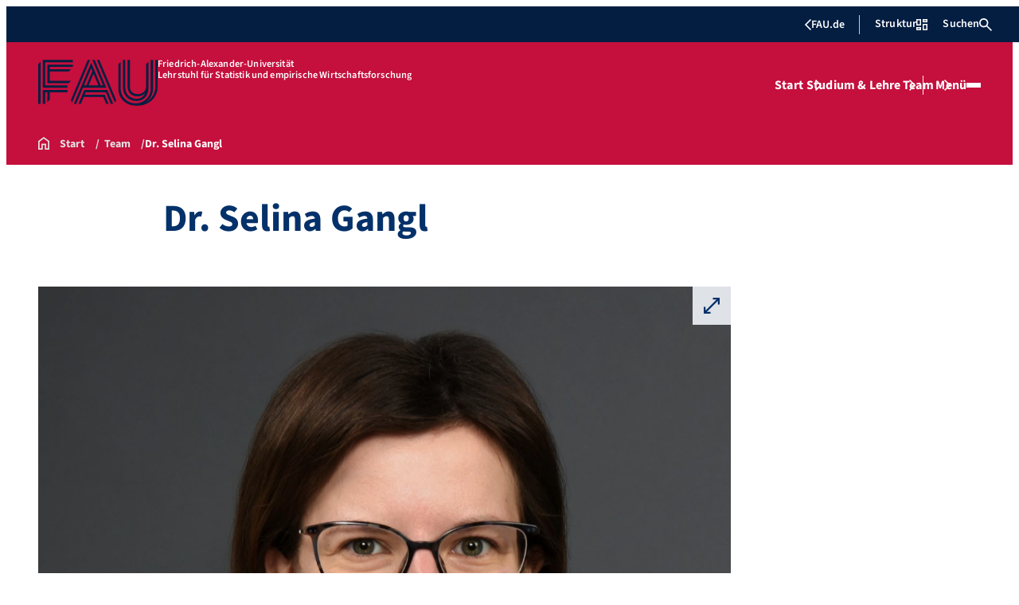

--- FILE ---
content_type: text/javascript
request_url: https://www.empiricalecon.rw.fau.de/wp-content/themes/FAU-Elemental/build/js/image-fullscreen.js?ver=dd813679091e50c5d892
body_size: -24
content:
(()=>{var e;e=jQuery,window.openImageFullscreen=function(n){const c=e("<div class='image-fullscreen-container'></div>"),o=e("<img src='"+n+"'></img>"),t=e("<button class='image-fullscreen-close'>×</button>");function i(){c.remove(),e(document).off("keydown.fullscreen")}t.click(i),e(document).on("keydown.fullscreen",(function(e){"Escape"===e.key&&i()})),c.append(o).append(t).appendTo("body"),c.click((function(n){(n.target===this||e(n.target).hasClass("image-fullscreen-container"))&&i()})),o.click((function(e){e.stopPropagation()}))}})();